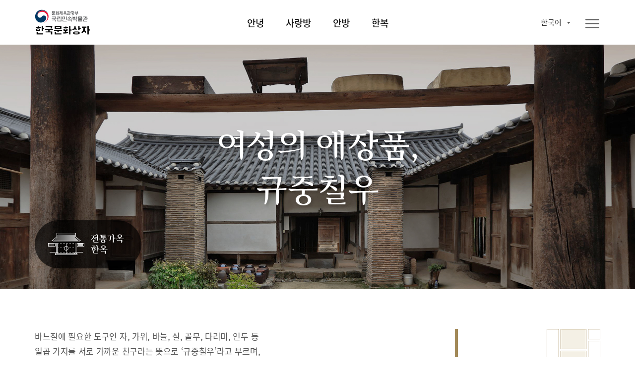

--- FILE ---
content_type: text/html;charset=UTF-8
request_url: https://www.nfm.go.kr/k-box/ui/anbang/sewing.do;jsessionid=B80D1CB1919B0AAD99B7C71C6803AC49
body_size: 30925
content:
















<!doctype html>
<html

    lang="ko"
    
    
    
    
    
    
    
    
    
    
    
    
    
    
    
    
    

>
<head>
    <meta charset="UTF-8">
    <meta http-equiv="X-UA-Compatible" content="IE=edge">
    <meta name="description" content="국립민속박물관 한국문화상자">
    <meta name="viewport" content="width=device-width, initial-scale=1.0, minimum-scale=1.0, maximum-scale=1.0, user-scalable=no">
    <meta http-equiv="Expires" content="-1">
    <meta http-equiv="Pragma" content="no-cache">
    <meta http-equiv="Cache-Control" content="No-Cache">
    
	
<script src="/k-box/js/kbox/plugin/jquery/jquery-3.4.1.min.js;jsessionid=CA1002DFE35E7D56E60D2E28657CB74A"></script>
<script src="/k-box/js/kbox/plugin/jquery/jquery-migrate-3.1.0.min.js;jsessionid=CA1002DFE35E7D56E60D2E28657CB74A"></script>
<script src="/k-box/js/kbox/plugin/jquery.easing-master/jquery.easing.js;jsessionid=CA1002DFE35E7D56E60D2E28657CB74A"></script>
<!-- 크로스브라우징 -->
<!--[if lt IE 9]>
<script src="/k-box/js/kbox/plugin/html5shiv.min.js;jsessionid=CA1002DFE35E7D56E60D2E28657CB74A"></script>
<![endif]-->

<script src="/k-box/js/kbox/library.sns.js;jsessionid=CA1002DFE35E7D56E60D2E28657CB74A"></script>
<script src="//developers.kakao.com/sdk/js/kakao.min.js"></script>
<script>
	document.oncontextmenu=function(){return false;} // 우클릭 메뉴 방지
	document.onselectstart=function(){return false;} // 드래그 방지
	document.ondragstart=function(){return false;} // 선택 방지

	$(function(){
		SNS.init({
			/* PAGE_ENCODING_URL: encodeURIComponent("https://www.nfm.go.kr/k-box/ui/anbang/sewing.do;jsessionid=B80D1CB1919B0AAD99B7C71C6803AC49") */
			PAGE_ENCODING_URL: "https://www.nfm.go.kr/k-box/ui/anbang/sewing.do;jsessionid=B80D1CB1919B0AAD99B7C71C6803AC49"
			, KAKAO_APP_KEY: "957b77d583fba5a73fe91ef9acd2c3b3"
			, FACEBOOK_APP_ID: "553547035444580"
		});
	})
</script>

	
<link rel="stylesheet" href="/k-box/js/kbox/plugin/slick/slick.css;jsessionid=CA1002DFE35E7D56E60D2E28657CB74A" />
	<link rel="icon" href="/k-box/favicon.ico;jsessionid=CA1002DFE35E7D56E60D2E28657CB74A" />
	<link rel="shortcut icon" href="/k-box/favicon.ico;jsessionid=CA1002DFE35E7D56E60D2E28657CB74A" />

	<meta property="og:url"           content="https://www.nfm.go.kr/k-box/ui/anbang/sewing.do;jsessionid=B80D1CB1919B0AAD99B7C71C6803AC49" />
	<meta property="og:type"          content="website" />
	<meta property="og:title"         content="규중칠우 | 국립민속박물관, 한국문화상자" />
	<meta property="og:description"   content="한국문화상자의 ‘안방’상자는 한국 전통가옥인 한옥을 주제로 한국의 옛 규수들의 공간과 생활용품으로 구성된 전시상자이다. 안방 상자를 통해 집안의 살림과 아이들의 양육을 책임졌던 규수들의 덕목과 자수공예품을 감상할 수 있다." />
	<meta property="og:image"         content="https://www.nfm.go.kr/k-box/images/kbox/sub/vis_p_03_01.jpg" />
	<link rel="stylesheet" href="/k-box/css/kbox/style.css;jsessionid=CA1002DFE35E7D56E60D2E28657CB74A" />
	<link rel="stylesheet" href="/k-box/css/kbox/locale/ko.css;jsessionid=CA1002DFE35E7D56E60D2E28657CB74A" />
    <title>규중칠우 | 국립민속박물관, 한국문화상자</title>
    
    
</head>
<body class="ko anbang">

	
    <!-- 스킵 네비 시작 -->
    <div class="skipNav_wrap">
        <a href="#skipContent" class="skipNav">본문 영역 바로가기</a>
    </div><!--// 스킵 네비 끝-->


    <div class="wrap">

		
        <!-- 헤더 시작 -->
        <header class="layout_header">
            <div class="header">
                <div class="header_inner">
                    <!-- 로고 -->
                    <h1 class="logo" id="logo">
                    <a href="/k-box/ui/index.do;jsessionid=CA1002DFE35E7D56E60D2E28657CB74A" class="logo_a">
                    	
                    		
		                    	<img src="/k-box/images/kbox/common/logo_k.png" alt="국립민속박물관, 한국문화상자" class="logo_img" title="국립민속박물관, 한국문화상자">
                    		
                    		
                    	
                    </a></h1>
					

                    <!-- 탑 메뉴 : GNB -->
                    <div class="gnb showParts"><!-- .showParts : 일반보기, .showAll : 전체보기 -->
                        <nav class="topmenu">
                            <div class="topmenu_inner">
                                <ul class="menu_main">
                                    <li class="">
                                        <a href="#" class="topmenu_a f_comm_gnb_main_01">안녕</a>
                                        <div class="menu_sub">
                                            <ul>
                                                <li><a href="/k-box/ui/annyeong/introduce.do;jsessionid=CA1002DFE35E7D56E60D2E28657CB74A" class="f_comm_gnb_sub_01" title="상자소개">상자소개</a></li>
                                                <li><a href="/k-box/ui/annyeong/taegeukgi.do;jsessionid=CA1002DFE35E7D56E60D2E28657CB74A" class="f_comm_gnb_sub_01" title="대한민국의 국기, 태극기">대한민국의 국기, 태극기</a></li>
                                                <li><a href="/k-box/ui/annyeong/hangeul.do;jsessionid=CA1002DFE35E7D56E60D2E28657CB74A" class="f_comm_gnb_sub_01" title="한국인의 글자, 한글">한국인의 글자, 한글</a></li>
                                                <li><a href="/k-box/ui/annyeong/history.do;jsessionid=CA1002DFE35E7D56E60D2E28657CB74A" class="f_comm_gnb_sub_01" title="대한민국 역사">대한민국 역사</a></li>
                                                <li><a href="/k-box/ui/annyeong/geography.do;jsessionid=CA1002DFE35E7D56E60D2E28657CB74A" class="f_comm_gnb_sub_01" title="대한민국 세계유산">대한민국 세계유산</a></li>
                                            </ul>
                                        </div>
                                    </li>
                                    <li class="">
                                        <a href="#" class="topmenu_a f_comm_gnb_main_01">사랑방</a>
                                        <div class="menu_sub">
                                            <ul>
                                                <li><a href="/k-box/ui/sarangbang/introduce.do;jsessionid=CA1002DFE35E7D56E60D2E28657CB74A" class="f_comm_gnb_sub_01" title="상자소개">상자소개</a></li>
                                                <li><a href="/k-box/ui/sarangbang/dignity.do;jsessionid=CA1002DFE35E7D56E60D2E28657CB74A" class="f_comm_gnb_sub_01" title="품위있는 남성의 공간, 사랑방">품위있는 남성의 공간, 사랑방</a></li>
                                                <li><a href="/k-box/ui/sarangbang/fourtreasures.do;jsessionid=CA1002DFE35E7D56E60D2E28657CB74A" class="f_comm_gnb_sub_01" title="문방사우와 서안">문방사우와 서안</a></li>
                                                <li><a href="/k-box/ui/sarangbang/success.do;jsessionid=CA1002DFE35E7D56E60D2E28657CB74A" class="f_comm_gnb_sub_01" title="출세">출세</a></li>
                                                <li><a href="/k-box/ui/sarangbang/scholar.do;jsessionid=CA1002DFE35E7D56E60D2E28657CB74A" class="f_comm_gnb_sub_01" title="선비의 덕목">선비의 덕목</a></li>
                                            </ul>
                                        </div>
                                    </li>
                                    <li class="">
                                        <a href="#" class="topmenu_a f_comm_gnb_main_01">안방</a>
                                        <div class="menu_sub">
                                            <ul>
                                                <li><a href="/k-box/ui/anbang/introduce.do;jsessionid=CA1002DFE35E7D56E60D2E28657CB74A" class="f_comm_gnb_sub_01" title="상자소개">상자소개</a></li>
                                                <li><a href="/k-box/ui/anbang/elegant.do;jsessionid=CA1002DFE35E7D56E60D2E28657CB74A" class="f_comm_gnb_sub_01" title="우아한 여성의 공간, 안방">우아한 여성의 공간, 안방</a></li>
                                                <li><a href="/k-box/ui/anbang/sewing.do;jsessionid=CA1002DFE35E7D56E60D2E28657CB74A" class="f_comm_gnb_sub_01" title="규중칠우">규중칠우</a></li>
                                                <li><a href="/k-box/ui/anbang/handicraft.do;jsessionid=CA1002DFE35E7D56E60D2E28657CB74A" class="f_comm_gnb_sub_01" title="바느질과 규방공예">바느질과 규방공예</a></li>
                                                <li><a href="/k-box/ui/anbang/lady.do;jsessionid=CA1002DFE35E7D56E60D2E28657CB74A" class="f_comm_gnb_sub_01" title="안주인의 덕목">안주인의 덕목</a></li>
                                            </ul>
                                        </div>
                                    </li>
                                    <li class="">
                                        <a href="#" class="topmenu_a f_comm_gnb_main_01">한복</a>
                                        <div class="menu_sub">
                                            <ul>
                                                <li><a href="/k-box/ui/hanbok/introduce.do;jsessionid=CA1002DFE35E7D56E60D2E28657CB74A" class="f_comm_gnb_sub_01" title="상자소개">상자소개</a></li>
                                                <li><a href="/k-box/ui/hanbok/beautiful.do;jsessionid=CA1002DFE35E7D56E60D2E28657CB74A" class="f_comm_gnb_sub_01" title="고운 옷, 한복">고운 옷, 한복</a></li>
                                                <li><a href="/k-box/ui/hanbok/female.do;jsessionid=CA1002DFE35E7D56E60D2E28657CB74A" class="f_comm_gnb_sub_01" title="여자 한복">여자 한복</a></li>
                                                <li><a href="/k-box/ui/hanbok/male.do;jsessionid=CA1002DFE35E7D56E60D2E28657CB74A" class="f_comm_gnb_sub_01" title="남자 한복">남자 한복</a></li>
                                                <li><a href="/k-box/ui/hanbok/child.do;jsessionid=CA1002DFE35E7D56E60D2E28657CB74A" class="f_comm_gnb_sub_01" title="어린이 한복">어린이 한복</a></li>
                                                <li><a href="/k-box/ui/hanbok/wedding.do;jsessionid=CA1002DFE35E7D56E60D2E28657CB74A" class="f_comm_gnb_sub_01" title="혼례복">혼례복</a></li>
                                            </ul>
                                        </div>
                                    </li>
                                </ul>
                                <a href="javascript:void(0);" class="ico_link i_topmenu"><span class="ico_img"></span><span class="ico_txt">전체메뉴</span></a>
                            </div>
                        </nav>
						
                        <!-- 링크 -->
                        <div class="util">
                            <ul class="link_util">
                                <li class="">
                                    <a href="javascript:void(0);" class="ico_link i_share btn_show_share" title="공유하기"><span class="ico_img"></span><span class="ico_txt">공유하기</span></a>
                                    <!-- 공유하기 팝업 -->
                                    <div class="dim-layer">
                                        <div class="dimBg"></div>
                                        <div id="popShare" class="pop-layer share-layer">
                                            <div class="pop-container">
                                                <div class="pop-header">
                                                    <h3 class="pop-title f_pop_tit_h3_02">Share</h3>
                                                </div>
                                                <div class="pop-conts">
                                                	
                                                    <!--content //-->
                                                    <ul class="share_list">
                                                        <li class="share_facebook">
                                                            <a href="#none" onClick="SNS.facebook();" title="페이스북 보내기"><span class="share_icon"></span><strong class="share_txt">페이스북</strong></a>
                                                        </li>
                                                        <li class="share_twitter">
                                                            <a href="#none" onClick="SNS.twitter();" title="트윗하기"><span class="share_icon"></span><strong class="share_txt">트위터</strong></a>
                                                        </li>
                                                        <li class="share_blog">
                                                            <a href="#none" onClick="SNS.naverBlog();" title="블로그 보내기"><span class="share_icon"></span><strong class="share_txt">블로그</strong></a>
                                                        </li>
                                                        <li class="share_kakaotalk">
                                                            <a href="#none" onclick="SNS.kakaotalk();" title="카카오톡 보내기"><span class="share_icon"></span><strong class="share_txt">카카오톡</strong></a>
                                                        </li>
                                                        <li class="share_line">
                                                            <a href="#none" onClick="SNS.naverLine();" title="라인 보내기"><span class="share_icon"></span><strong class="share_txt">LINE</strong></a>
                                                        </li>
                                                    </ul>
                                                    <div class="share_copyurl">
                                                        <input type="text" class="inp_copyurl" value="http://www.nfm.go.kr/k-box" />
                                                        <a href="javascript:void(0);" class="btn_copyurl">URLCOPY</a>
                                                    </div>
                                                    <!--// content-->
                                                </div>
                                            </div>
                                        </div>
                                        <div class="btn-r">
                                            <a href="#" class="btn-layerClose">Close</a>
                                        </div>
                                    </div>
                                    <!-- 공유하기 팝업 -->

                                </li>
                                <li class="">
                                    <a href="/k-box/ui/guide/exampleList.do;jsessionid=CA1002DFE35E7D56E60D2E28657CB74A" class="ico_link i_gallery01" title="활용사례"><span class="ico_img"></span><span class="ico_txt">활용사례</span></a>
                                </li>
                                <li class="">
                                    <a href="/k-box/ui/guide/card.do;jsessionid=CA1002DFE35E7D56E60D2E28657CB74A" class="ico_link i_gallery02" title="자료정보카드"><span class="ico_img"></span><span class="ico_txt">자료정보카드</span></a>
                                </li>
                                <li class="">
                                	

                                    <div class="dropdown-box sel-lang">
                                        <a href="#" class="selected_txt f_comm_util_langsel_01">
	                                        
	                                        	한국어<!-- 2020-02-16 -->
	                                        	
	                                        	
	                                        	
	                                        	
	                                        	
	                                        	
	                                        	
	                                        	
	                                        	
	                                        	
	                                        	
	                                        	
	                                        	
	                                        	
	                                        	
                                                
                                                
	                                        
                                        </a>
                                        <div class="lang-list">
                                            <ul>
                                                <li><a href="?lang=ko" class="f_comm_util_langlist_01 lang-ko selected" title="Korea">한국어</a></li><!-- 한국어 --><!-- 2020-02-16 -->
                                                <li><a href="?lang=en" class="f_comm_util_langlist_01 lang-en " title="English">English</a></li><!-- 영어 -->
                                                <li><a href="?lang=vi" class="f_comm_util_langlist_01 lang-vi " title="Tiếng Việt">Tiếng Việt</a></li><!-- 베트남어 -->
                                                <li><a href="?lang=in" class="f_comm_util_langlist_01 lang-in " title="Indonesia">Indonesia</a></li><!-- 인도네시아어 -->
                                                <li><a href="?lang=pt" class="f_comm_util_langlist_01 lang-pt " title="português">português</a></li><!-- 포르투칼어 -->
                                                <li><a href="?lang=hu" class="f_comm_util_langlist_01 lang-hu " title="magyar">magyar</a></li><!-- 헝가리어 -->
                                                <li><a href="?lang=th" class="f_comm_util_langlist_01 lang-th " title="ภาษาไทย">ภาษาไทย</a></li><!-- 태국어 -->
                                                <li><a href="?lang=es" class="f_comm_util_langlist_01 lang-es " title="Español">Español</a></li><!-- 스페인어 -->
                                                <li><a href="?lang=ru" class="f_comm_util_langlist_01 lang-ru " title="русский язык">русский язык</a></li><!-- 러시아어 -->
                                                <li><a href="?lang=kk" class="f_comm_util_langlist_01 lang-kk " title="qazaq tili">qazaq tili</a></li><!-- 카자흐스탄어 -->
                                                <li><a href="?lang=fr" class="f_comm_util_langlist_01 lang-fr " title="français">français</a></li><!-- 프랑스어 -->
                                                <li><a href="?lang=ja" class="f_comm_util_langlist_01 lang-ja " title="日本語">日本語</a></li><!-- 일본어 -->
                                                <li><a href="?lang=tr" class="f_comm_util_langlist_01 lang-tr " title="Türkçe">Türkçe</a></li><!-- 터키어 -->
                                                <li><a href="?lang=zh" class="f_comm_util_langlist_01 lang-zh " title="中文">中文</a></li><!-- 중국어 -->
                                                <li><a href="?lang=ar" class="f_comm_util_langlist_01 lang-ar " title="العربية">العربية</a></li><!-- 아랍어 -->
                                                <li><a href="?lang=pl" class="f_comm_util_langlist_01 lang-pl " title="Jezyk Polska">Jezyk Polska</a></li><!-- 폴란드어 -->
                                                <li><a href="?lang=de" class="f_comm_util_langlist_01 lang-de " title="Deutsch">Deutsch</a></li><!-- 독일어 -->
                                                <li><a href="?lang=fa" class="f_comm_util_langlist_01 lang-fa " title="فارسی">فارسی</a></li><!-- 페르시아어 -->
                                            </ul>
                                        </div>
                                    </div>

                                </li>
                            </ul>
                        </div>

                    </div>
                </div>
            </div>
        </header><!--// 헤더 끝 -->

        <!-- 본문 시작 -->
        <main class="layout_main">
            <section class="st_visual type02 section bg-zoom">
                <div class="st_inner">
                    <div class="visual-slide">
						<!-- 2020-02-16 이미지 jpg 교체-->
                        <div class="bg-box">
                            <img src="/k-box/images/kbox/sub/vis_p_03_01.jpg" class="pc_only"><!-- PC -->
                            <img src="/k-box/images/kbox/sub/vis_m_03_01.jpg" class="mobile_only"><!-- Mobile -->
                        </div>
                        <div class="bg-box">
                            <img src="/k-box/images/kbox/sub/vis_p_03_02.jpg" class="pc_only"><!-- PC -->
                            <img src="/k-box/images/kbox/sub/vis_m_03_02.jpg" class="mobile_only"><!-- Mobile -->
                        </div>
                        <div class="bg-box">
                            <img src="/k-box/images/kbox/sub/vis_p_03_03.jpg" class="pc_only"><!-- PC -->
                            <img src="/k-box/images/kbox/sub/vis_m_03_03.jpg" class="mobile_only"><!-- Mobile -->
                        </div>
						<!-- //2020-02-16 -->
                    </div>
                    <div class="visual-box">
						<div class="vis_txt">	
							<h1 class="f_sub_vis_box_h1_01"><span class="br">여성의 애장품,</span>
                            <span class="br">규중칠우</span>
                            </h1>
                        </div>
                        <a href="/k-box/ui/annyeong/hanok.do;jsessionid=CA1002DFE35E7D56E60D2E28657CB74A" class="ico_link ico_hanok">
							
								
                        			<span class="ico_img"></span>
								
								
							
                        	<span class="ico_txt">한국의 옛집, 한옥</span>
                        </a>
                    </div>
                </div>
            </section>
            <section class="st_contents section cont_03_02">
                <div class="st_contents_inner">
                    <h1 class="skipArea" id="skipContent" tabindex="0">본문</h1>
                    <article class="at_intro type02 bar02">
                        <div class="at_inner">
                            <div class="at_l">
                                <h2 class="f_sub_intro_h2_02">
                                    <span>여성의 애장품,</span>
                                    <span>규중칠우</span>
                                </h2>
                                <div class="img_box intro_nav img_ab_03_02">
                                    
                                        
                                        
                                            <img src="/k-box/images/kbox/sub/anbang_p_03_02.png" alt="안방" title="안방">
                                        
                                    

                                    <span class="img_txt txt02">안방</span>
                                </div>
                            </div>
                            <div class="at_l pc_only">
                                <p class="f_sub_intro_desc_01">
                                     바느질에 필요한 도구인 자, 가위, 바늘, 실, 골무, 다리미, 인두 등 일곱 가지를 서로 가까운 친구라는 뜻으로 ‘규중칠우’라고 부르며, 항상 곁에 두고 사용했다.
                                </p>
                            </div>
                        </div>
                    </article>
                    <article class="at_artwork">
                        <div class="at_inner">
                            <div class="img_box img_03_02_01">
                                <img src="/k-box/images/kbox/sub/cont_p_03_02_01.jpg" alt="규중칠우" title="규중칠우"><!-- 2020-02-16 이미지 jpg 교체-->
                                <span class="img_txt txt01 f_img_txt_01">규중칠우</span>
                                <span class="img_txt txt02 f_img_txt_01">바늘 </span>
                                <span class="img_txt txt03 f_img_txt_01">다리미 </span>
                                <span class="img_txt txt04 f_img_txt_01">인두  <a href="#popup22" class="img_ico btn_popup_card" title="자료정보카드">i</a></span>
                                <span class="img_txt txt05 f_img_txt_01">실 </span>
                                <span class="img_txt txt06 f_img_txt_01">골무 </span>
                                <span class="img_txt txt07 f_img_txt_01">가위 </span>
                                <span class="img_txt txt08 f_img_txt_01">자 </span>
                            </div>
                            <p class="img_desc f_sub_intro_desc_02 mobile_only">
                                 바느질에 필요한 도구인 자, 가위, 바늘, 실, 골무, 다리미, 인두 등 일곱 가지를 서로 가까운 친구라는 뜻으로 ‘규중칠우’라고 부르며, 항상 곁에 두고 사용했다.
                            </p>
                        </div>
                    </article>
                </div>

            </section>
            <a href="javascript:goTop();" title="페이지 상단으로 이동" class="moveTop">페이지 상단으로 이동</a>
        </main><!--// 본문 끝 -->

		



        <!-- 공통 푸터 시작 -->
        <footer class="layout_footer">
            <div class="footer_inner">
				
					
		                <img src="/k-box/images/kbox/common/logo_footer_k.png" class="logo_footer" alt="국립민속박물관 한국문화상자" title="국립민속박물관 한국문화상자">
					
					
				
                <div class="footer_menu">
                	
                		
                		
		                    <a href="/k-box/partner/login.do;jsessionid=CA1002DFE35E7D56E60D2E28657CB74A" class="site_link" title="파트너">파트너</a>
                		
                	
                    <a href="/k-box/ui/guide/copyright.do;jsessionid=CA1002DFE35E7D56E60D2E28657CB74A" class="site_link" title="저작권정책">저작권정책</a>
                </div>
                <div class="footer_info">
                    <address class="address">
                        <span class="addr_detail">서울시 종로구 삼청로 37</span>
						
							
		                        <span class="tel">TEL 02-3704-3104</span><!-- 2020-02-01 -->
		                        <span class="fax">FAX 02-3704-3149</span><!-- 2020-02-01 -->
							
							
						
                    </address>
					
						
		                    <p class="copyright">Copyright © 국립민속박물관. All Rights Reserved</p>
						
						
					
                </div>
                <a href="http://www.kogl.or.kr/index.do" target="_blank" title="새창으로 열기" class="cont_copyright"><img src="/k-box/images/kbox/common/ico_footer_copyright.png" alt="저작권 정책 이미지"></a>
                <div class="footer_site">
                    <button type="button" class="ln_site" title="Family Site">패밀리 사이트</button>
                    <ul>
                        <li><a href="https://www.nfm.go.kr/home/index.do" target="_blank" title="새창으로 열기">국립민속박물관</a></li>
                        <li><a href="http://www.kidsnfm.go.kr/nfmkid/index.do" target="_blank" title="새창으로 열기">어린이박물관</a></li>
                        <li><a href="http://efw.nfm.go.kr/" target="_blank" title="새창으로 열기">민속현장조사</a></li>
                        <li><a href="http://folkency.nfm.go.kr/kr/main" target="_blank" title="새창으로 열기">한국민속대백과사전</a></li>
                    </ul>
                </div>
            </div>
        </footer><!--// 공통 푸터 끝 -->

    </div>
	
    <div class="dim-layer anbang">
        <div class="dimBg"></div>
        <div id="popup22" class="pop-layer popup-card">
            <div class="pop-container">
                <div class="pop-header">
                    <h3 class="pop-title f_pop_tit_h3_01">인두, 인두판</h3>
                </div>
                <div class="pop-conts">
                    <!--content //-->
                    <div class="img_box pop_img_03_00_12">
                        <img src="/k-box/images/kbox/sub/popup_p_03_00_12.jpg" alt="인두, 인두판" title="인두, 인두판">
                    </div>
                    <div class="img_box_detail">
                        <div class="img_box intro_nav img_an_01_01">
                            <!-- <span class="img_txt txt01">Знакомство</span> -->
                            <img src="/k-box/images/kbox/sub/anbang_pop07.png" alt="인두, 인두판" title="인두, 인두판">
                            <span class="img_txt txt02 f_hellobox_txt_02">안방</span>
                        </div>
                        <p class="img_desc f_pop_img_desc_01">
                            <span class="br">인두는 불에 달구어 옷의 솔기나 모서리 등 천의 구김살을 눌러 펴는데 사용한 일종의 다리미이다. 인두판은 인두질을 할 때 다리는 물건을 받치는 도구로 널조각에 솜을 두고 헝겊으로 싸서 만든다.</span>
                        </p>
                    </div>
                    <!--// content-->
                </div>
            </div>
        </div>
                    <div class="btn-r">
                        <a href="#" class="btn-layerClose">Close</a>
                    </div>
    </div>


	<!-- 메인용 스크립트 -->
    <script src="/k-box/js/kbox/plugin/slick/slick.js;jsessionid=CA1002DFE35E7D56E60D2E28657CB74A"></script>
	<script src="/k-box/js/kbox/style.js;jsessionid=CA1002DFE35E7D56E60D2E28657CB74A"></script>
	<script src="/k-box/js/kbox/sub.js;jsessionid=CA1002DFE35E7D56E60D2E28657CB74A"></script>
</body>
</html>


--- FILE ---
content_type: text/css
request_url: https://www.nfm.go.kr/k-box/css/kbox/locale/ko.css;jsessionid=CA1002DFE35E7D56E60D2E28657CB74A
body_size: 1507
content:
@charset "UTF-8";

/* 서브 타이틀 설명 */
.cont_01_00 .at_artwork .img_info .info_detail.f_sub_pg_tit_p_01 {padding: 0 158px;}
.cont_02_00 .at_artwork .img_info .info_detail.f_sub_pg_tit_p_01 {padding: 0 158px;}
.cont_03_00 .at_artwork .img_info .info_detail.f_sub_pg_tit_p_01 {padding: 0 156px;}
.cont_04_00 .at_artwork .img_info .info_detail.f_sub_pg_tit_p_01 {padding: 0 156px;}

.st_contents.cont_01_03 .st_contents_inner:before {height: 102%;}

@media only screen and (max-width:1300px) {
	
	/* 서브 타이틀 설명 */
	.cont_01_00 .at_artwork .img_info .info_detail.f_sub_pg_tit_p_01 {padding: 0 12vw;}
	.cont_02_00 .at_artwork .img_info .info_detail.f_sub_pg_tit_p_01 {padding: 0 12vw;}
	.cont_03_00 .at_artwork .img_info .info_detail.f_sub_pg_tit_p_01 {padding: 0 12vw;}
	.cont_04_00 .at_artwork .img_info .info_detail.f_sub_pg_tit_p_01 {padding: 0 6vw;}

}

@media only screen and (max-width:1024px) {
	
	.st_contents.cont_01_03 .st_contents_inner:before {height: 103%;}

}

@media only screen and (max-width:720px) {

	/* 서브 타이틀 설명 */
	.cont_01_00 .at_artwork .img_info .info_detail.f_sub_pg_tit_p_01 {padding: 0;}
	.cont_02_00 .at_artwork .img_info .info_detail.f_sub_pg_tit_p_01 {padding: 0;}
	.cont_03_00 .at_artwork .img_info .info_detail.f_sub_pg_tit_p_01 {padding: 0;}
	.cont_04_00 .at_artwork .img_info .info_detail.f_sub_pg_tit_p_01 {padding: 0;}

	.st_contents.cont_01_03 .st_contents_inner:before {height: 100%;}

}